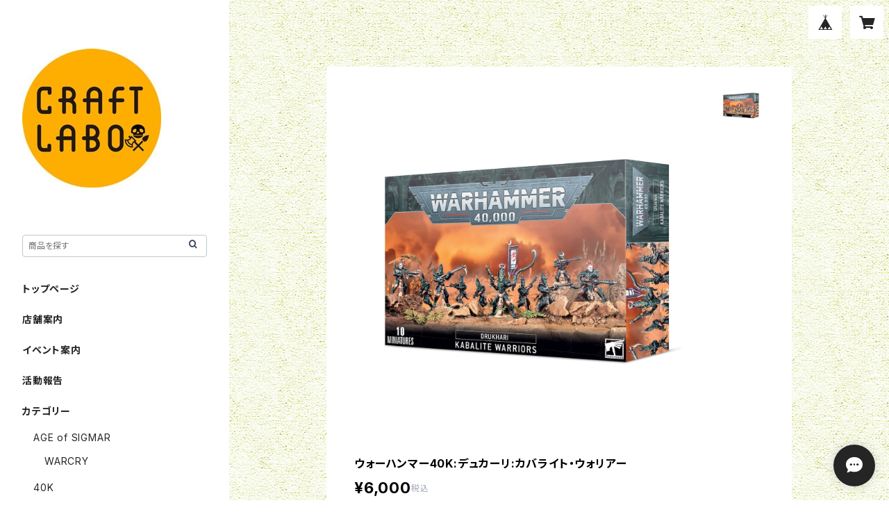

--- FILE ---
content_type: text/html; charset=UTF-8
request_url: https://www.craftlabo.com/items/23457259/reviews?format=user&score=all&page=1
body_size: 1866
content:
				<li class="review01__listChild">
			<figure class="review01__itemInfo">
				<a href="/items/125298251" class="review01__imgWrap">
					<img src="https://baseec-img-mng.akamaized.net/images/item/origin/91da7cf207db69c2f6bc22a528259840.jpg?imformat=generic&q=90&im=Resize,width=146,type=normal" alt="【11月24日23時59分までにご予約で5％OFF】ウォーハンマー40K:バトルフォース:スペースマリーン - “鋼鉄の光輪”打撃部隊" class="review01__img">
				</a>
				<figcaption class="review01__item">
					<i class="review01__iconImg ico--good"></i>
					<p class="review01__itemName">【11月24日23時59分までにご予約で5％OFF】ウォーハンマー40K:バトルフォース:スペースマリーン - “鋼鉄の光輪”打撃部隊</p>
										<time datetime="2025-11-29" class="review01__date">2025/11/29</time>
				</figcaption>
			</figure><!-- /.review01__itemInfo -->
						<p class="review01__comment">迅速な発送と丁寧な梱包ありがとうございます。
今後とも宜しくお願い致します。</p>
								</li>
				<li class="review01__listChild">
			<figure class="review01__itemInfo">
				<a href="/items/122797960" class="review01__imgWrap">
					<img src="https://baseec-img-mng.akamaized.net/images/item/origin/143615b2804af7cca089d8200d50ed3b.png?imformat=generic&q=90&im=Resize,width=146,type=normal" alt="ウォーハンマー40K:ウルトラマリーン:マルネウス・カルガー(アンティロカスの鎧装備)" class="review01__img">
				</a>
				<figcaption class="review01__item">
					<i class="review01__iconImg ico--good"></i>
					<p class="review01__itemName">ウォーハンマー40K:ウルトラマリーン:マルネウス・カルガー(アンティロカスの鎧装備)</p>
										<time datetime="2025-11-27" class="review01__date">2025/11/27</time>
				</figcaption>
			</figure><!-- /.review01__itemInfo -->
								</li>
				<li class="review01__listChild">
			<figure class="review01__itemInfo">
				<a href="/items/83312253" class="review01__imgWrap">
					<img src="https://baseec-img-mng.akamaized.net/images/item/origin/f1f4679a41e5f86dc33a8fc359de9bbf.jpg?imformat=generic&q=90&im=Resize,width=146,type=normal" alt="THE OLD WORLD:TOMB KINGS OF KHEMRI: SEPUCHRAL STALKERS" class="review01__img">
				</a>
				<figcaption class="review01__item">
					<i class="review01__iconImg ico--good"></i>
					<p class="review01__itemName">THE OLD WORLD:TOMB KINGS OF KHEMRI: SEPUCHRAL STALKERS</p>
										<time datetime="2025-11-19" class="review01__date">2025/11/19</time>
				</figcaption>
			</figure><!-- /.review01__itemInfo -->
								</li>
				<li class="review01__listChild">
			<figure class="review01__itemInfo">
				<a href="/items/83311586" class="review01__imgWrap">
					<img src="https://baseec-img-mng.akamaized.net/images/item/origin/3ff2e96844df08c3acd2d1806f988d98.jpg?imformat=generic&q=90&im=Resize,width=146,type=normal" alt="THE OLD WORLD: KINGDOM OF BRETONNIA: BATTLE STANDARD BEARER ON ROYAL PEGASUS" class="review01__img">
				</a>
				<figcaption class="review01__item">
					<i class="review01__iconImg ico--good"></i>
					<p class="review01__itemName">THE OLD WORLD: KINGDOM OF BRETONNIA: BATTLE STANDARD BEARER ON ROYAL PEGASUS</p>
										<time datetime="2025-11-19" class="review01__date">2025/11/19</time>
				</figcaption>
			</figure><!-- /.review01__itemInfo -->
								</li>
				<li class="review01__listChild">
			<figure class="review01__itemInfo">
				<a href="/items/122796611" class="review01__imgWrap">
					<img src="https://baseec-img-mng.akamaized.net/images/item/origin/18aa405a04e1d4f6518ce8a31ae14a27.png?imformat=generic&q=90&im=Resize,width=146,type=normal" alt="【11月3日23時59分までにご予約で5％OFF】ウォーハンマー40K:バトルフォース:スペースマリーン:滅殺十字章" class="review01__img">
				</a>
				<figcaption class="review01__item">
					<i class="review01__iconImg ico--good"></i>
					<p class="review01__itemName">【11月3日23時59分までにご予約で5％OFF】ウォーハンマー40K:バトルフォース:スペースマリーン:滅殺十字章</p>
										<time datetime="2025-11-12" class="review01__date">2025/11/12</time>
				</figcaption>
			</figure><!-- /.review01__itemInfo -->
						<p class="review01__comment">いつも思う事ですが、大変迅速な対応をして頂けるショップなので、安心して買い物が出来ます。ます。</p>
								</li>
				<li class="review01__listChild">
			<figure class="review01__itemInfo">
				<a href="/items/122796611" class="review01__imgWrap">
					<img src="https://baseec-img-mng.akamaized.net/images/item/origin/18aa405a04e1d4f6518ce8a31ae14a27.png?imformat=generic&q=90&im=Resize,width=146,type=normal" alt="【11月3日23時59分までにご予約で5％OFF】ウォーハンマー40K:バトルフォース:スペースマリーン:滅殺十字章" class="review01__img">
				</a>
				<figcaption class="review01__item">
					<i class="review01__iconImg ico--good"></i>
					<p class="review01__itemName">【11月3日23時59分までにご予約で5％OFF】ウォーハンマー40K:バトルフォース:スペースマリーン:滅殺十字章</p>
										<time datetime="2025-11-08" class="review01__date">2025/11/08</time>
				</figcaption>
			</figure><!-- /.review01__itemInfo -->
								</li>
				<li class="review01__listChild">
			<figure class="review01__itemInfo">
				<a href="/items/122120283" class="review01__imgWrap">
					<img src="https://baseec-img-mng.akamaized.net/images/item/origin/a354591be065c6d7b1624134e9e528e9.jpg?imformat=generic&q=90&im=Resize,width=146,type=normal" alt="【10月27日23時59分までにご予約で5％OFF】ウォーハンマーAOS:バトルトーム:ヘルスミス・オヴ・ハシュット(日本語版)" class="review01__img">
				</a>
				<figcaption class="review01__item">
					<i class="review01__iconImg ico--good"></i>
					<p class="review01__itemName">【10月27日23時59分までにご予約で5％OFF】ウォーハンマーAOS:バトルトーム:ヘルスミス・オヴ・ハシュット(日本語版)</p>
										<time datetime="2025-11-04" class="review01__date">2025/11/04</time>
				</figcaption>
			</figure><!-- /.review01__itemInfo -->
								</li>
				<li class="review01__listChild">
			<figure class="review01__itemInfo">
				<a href="/items/117201272" class="review01__imgWrap">
					<img src="https://baseec-img-mng.akamaized.net/images/item/origin/fb30ae8d906795ef88fc44726c3bae3e.jpg?imformat=generic&q=90&im=Resize,width=146,type=normal" alt="【9月8日23時59分までにご予約で5％OFF】キルチーム:トゥームワールド(日本語版)" class="review01__img">
				</a>
				<figcaption class="review01__item">
					<i class="review01__iconImg ico--good"></i>
					<p class="review01__itemName">【9月8日23時59分までにご予約で5％OFF】キルチーム:トゥームワールド(日本語版)</p>
										<time datetime="2025-09-13" class="review01__date">2025/09/13</time>
				</figcaption>
			</figure><!-- /.review01__itemInfo -->
								</li>
				<li class="review01__listChild">
			<figure class="review01__itemInfo">
				<a href="/items/111129706" class="review01__imgWrap">
					<img src="https://baseec-img-mng.akamaized.net/images/item/origin/1512dd3eed54261d3ef1aa5bc7f22057.png?imformat=generic&q=90&im=Resize,width=146,type=normal" alt="【6月30日23時59分までにご予約で5％OFF】Warhammer The Old World:アーケインジャーナル:アーミー・オヴ・グランドキャセイ(英語版)" class="review01__img">
				</a>
				<figcaption class="review01__item">
					<i class="review01__iconImg ico--good"></i>
					<p class="review01__itemName">【6月30日23時59分までにご予約で5％OFF】Warhammer The Old World:アーケインジャーナル:アーミー・オヴ・グランドキャセイ(英語版)</p>
										<time datetime="2025-07-15" class="review01__date">2025/07/15</time>
				</figcaption>
			</figure><!-- /.review01__itemInfo -->
								</li>
				<li class="review01__listChild">
			<figure class="review01__itemInfo">
				<a href="/items/111129857" class="review01__imgWrap">
					<img src="https://baseec-img-mng.akamaized.net/images/item/origin/a13ee1be816c92850813aa56d62c242a.png?imformat=generic&q=90&im=Resize,width=146,type=normal" alt="【6月30日23時59分までにご予約で5％OFF】Warhammer The Old World:グランドキャセイ・ダイス" class="review01__img">
				</a>
				<figcaption class="review01__item">
					<i class="review01__iconImg ico--good"></i>
					<p class="review01__itemName">【6月30日23時59分までにご予約で5％OFF】Warhammer The Old World:グランドキャセイ・ダイス</p>
										<time datetime="2025-07-15" class="review01__date">2025/07/15</time>
				</figcaption>
			</figure><!-- /.review01__itemInfo -->
						<p class="review01__comment">発売日に到着して感謝です！YouTubeも密かに応援しております。</p>
								</li>
				<li class="review01__listChild">
			<figure class="review01__itemInfo">
				<a href="/items/108650581" class="review01__imgWrap">
					<img src="https://baseec-img-mng.akamaized.net/images/item/origin/9e2f12e8c7fa2c6a5153e13f3c14903b.jpg?imformat=generic&q=90&im=Resize,width=146,type=normal" alt="【6月2日23時59分までにご予約で5％OFF】ウォーハンマー40K:チャプター・アプルーヴド・ミッションパック(日本語版)" class="review01__img">
				</a>
				<figcaption class="review01__item">
					<i class="review01__iconImg ico--good"></i>
					<p class="review01__itemName">【6月2日23時59分までにご予約で5％OFF】ウォーハンマー40K:チャプター・アプルーヴド・ミッションパック(日本語版)</p>
										<time datetime="2025-06-22" class="review01__date">2025/06/22</time>
				</figcaption>
			</figure><!-- /.review01__itemInfo -->
								</li>
				<li class="review01__listChild">
			<figure class="review01__itemInfo">
				<a href="/items/105750733" class="review01__imgWrap">
					<img src="https://baseec-img-mng.akamaized.net/images/item/origin/f851fbcd472bf222436f66b05a4abd70.jpg?imformat=generic&q=90&im=Resize,width=146,type=normal" alt="ウォーハンマー40K：デスガード・ダイス" class="review01__img">
				</a>
				<figcaption class="review01__item">
					<i class="review01__iconImg ico--good"></i>
					<p class="review01__itemName">ウォーハンマー40K：デスガード・ダイス</p>
										<time datetime="2025-06-01" class="review01__date">2025/06/01</time>
				</figcaption>
			</figure><!-- /.review01__itemInfo -->
								</li>
				<li class="review01__listChild">
			<figure class="review01__itemInfo">
				<a href="/items/105750733" class="review01__imgWrap">
					<img src="https://baseec-img-mng.akamaized.net/images/item/origin/f851fbcd472bf222436f66b05a4abd70.jpg?imformat=generic&q=90&im=Resize,width=146,type=normal" alt="【5月5日23時59分までにご予約で5％OFF】ウォーハンマー40K：デスガード・ダイス" class="review01__img">
				</a>
				<figcaption class="review01__item">
					<i class="review01__iconImg ico--good"></i>
					<p class="review01__itemName">【5月5日23時59分までにご予約で5％OFF】ウォーハンマー40K：デスガード・ダイス</p>
										<time datetime="2025-05-13" class="review01__date">2025/05/13</time>
				</figcaption>
			</figure><!-- /.review01__itemInfo -->
								</li>
				<li class="review01__listChild">
			<figure class="review01__itemInfo">
				<a href="/items/105750513" class="review01__imgWrap">
					<img src="https://baseec-img-mng.akamaized.net/images/item/origin/87ef828d3b187a25b649e8a84a2c7947.png?imformat=generic&q=90&im=Resize,width=146,type=normal" alt="【5月5日23時59分までにご予約で5％OFF】ウォーハンマー40K：コデックス:デスガード(日本語版)" class="review01__img">
				</a>
				<figcaption class="review01__item">
					<i class="review01__iconImg ico--good"></i>
					<p class="review01__itemName">【5月5日23時59分までにご予約で5％OFF】ウォーハンマー40K：コデックス:デスガード(日本語版)</p>
										<time datetime="2025-05-13" class="review01__date">2025/05/13</time>
				</figcaption>
			</figure><!-- /.review01__itemInfo -->
								</li>
				<li class="review01__listChild">
			<figure class="review01__itemInfo">
				<a href="/items/105750653" class="review01__imgWrap">
					<img src="https://baseec-img-mng.akamaized.net/images/item/origin/77f1f1c654a485379bb6c4086b40c8ed.png?imformat=generic&q=90&im=Resize,width=146,type=normal" alt="【5月5日23時59分までにご予約で5％OFF】ウォーハンマー40K：データシート・カード:デスガード(日本語版)" class="review01__img">
				</a>
				<figcaption class="review01__item">
					<i class="review01__iconImg ico--good"></i>
					<p class="review01__itemName">【5月5日23時59分までにご予約で5％OFF】ウォーハンマー40K：データシート・カード:デスガード(日本語版)</p>
										<time datetime="2025-05-13" class="review01__date">2025/05/13</time>
				</figcaption>
			</figure><!-- /.review01__itemInfo -->
								</li>
				<li class="review01__listChild">
			<figure class="review01__itemInfo">
				<a href="/items/104332323" class="review01__imgWrap">
					<img src="https://baseec-img-mng.akamaized.net/images/item/origin/203a8bd7ca5f29d95c0bf3e947f1e34d.jpg?imformat=generic&q=90&im=Resize,width=146,type=normal" alt="【4月21日23時59分までにご予約で5％OFF】ウォーハンマー40K：エンペラーズ・チルドレン:ロード・カコフォニスト" class="review01__img">
				</a>
				<figcaption class="review01__item">
					<i class="review01__iconImg ico--good"></i>
					<p class="review01__itemName">【4月21日23時59分までにご予約で5％OFF】ウォーハンマー40K：エンペラーズ・チルドレン:ロード・カコフォニスト</p>
										<time datetime="2025-04-28" class="review01__date">2025/04/28</time>
				</figcaption>
			</figure><!-- /.review01__itemInfo -->
								</li>
				<li class="review01__listChild">
			<figure class="review01__itemInfo">
				<a href="/items/104331983" class="review01__imgWrap">
					<img src="/i/testpro1.png" alt="【4月21日23時59分までにご予約で5％OFF】ウォーハンマー40K：エンペラーズ・チルドレン・ダイス" class="review01__img">
				</a>
				<figcaption class="review01__item">
					<i class="review01__iconImg ico--good"></i>
					<p class="review01__itemName">【4月21日23時59分までにご予約で5％OFF】ウォーハンマー40K：エンペラーズ・チルドレン・ダイス</p>
										<time datetime="2025-04-28" class="review01__date">2025/04/28</time>
				</figcaption>
			</figure><!-- /.review01__itemInfo -->
								</li>
				<li class="review01__listChild">
			<figure class="review01__itemInfo">
				<a href="/items/80420495" class="review01__imgWrap">
					<img src="/i/testpro1.png" alt="ウォーハンマー40K：バトルフォース：ORKS: BEAST SNAGGA STAMPEDE" class="review01__img">
				</a>
				<figcaption class="review01__item">
					<i class="review01__iconImg ico--good"></i>
					<p class="review01__itemName">ウォーハンマー40K：バトルフォース：ORKS: BEAST SNAGGA STAMPEDE</p>
										<time datetime="2025-01-14" class="review01__date">2025/01/14</time>
				</figcaption>
			</figure><!-- /.review01__itemInfo -->
								</li>
				<li class="review01__listChild">
			<figure class="review01__itemInfo">
				<a href="/items/95562279" class="review01__imgWrap">
					<img src="https://baseec-img-mng.akamaized.net/images/item/origin/fba3865e9908ae702ad02acf28361220.jpg?imformat=generic&q=90&im=Resize,width=146,type=normal" alt="【12月15日23時59分までにご予約で5％OFF】ウォーハンマー40K:キルチーム：スターターセット（日本語版）" class="review01__img">
				</a>
				<figcaption class="review01__item">
					<i class="review01__iconImg ico--good"></i>
					<p class="review01__itemName">【12月15日23時59分までにご予約で5％OFF】ウォーハンマー40K:キルチーム：スターターセット（日本語版）</p>
										<time datetime="2024-12-22" class="review01__date">2024/12/22</time>
				</figcaption>
			</figure><!-- /.review01__itemInfo -->
								</li>
				<li class="review01__listChild">
			<figure class="review01__itemInfo">
				<a href="/items/95562395" class="review01__imgWrap">
					<img src="https://baseec-img-mng.akamaized.net/images/item/origin/3684893715b40d264e0f26b0dd1a87b7.jpg?imformat=generic&q=90&im=Resize,width=146,type=normal" alt="【12月15日23時59分までにご予約で5％OFF】ウォーハンマー40K:キルチーム：ブルータル・アンド・カニング（日本語版）" class="review01__img">
				</a>
				<figcaption class="review01__item">
					<i class="review01__iconImg ico--good"></i>
					<p class="review01__itemName">【12月15日23時59分までにご予約で5％OFF】ウォーハンマー40K:キルチーム：ブルータル・アンド・カニング（日本語版）</p>
										<time datetime="2024-12-22" class="review01__date">2024/12/22</time>
				</figcaption>
			</figure><!-- /.review01__itemInfo -->
								</li>
		